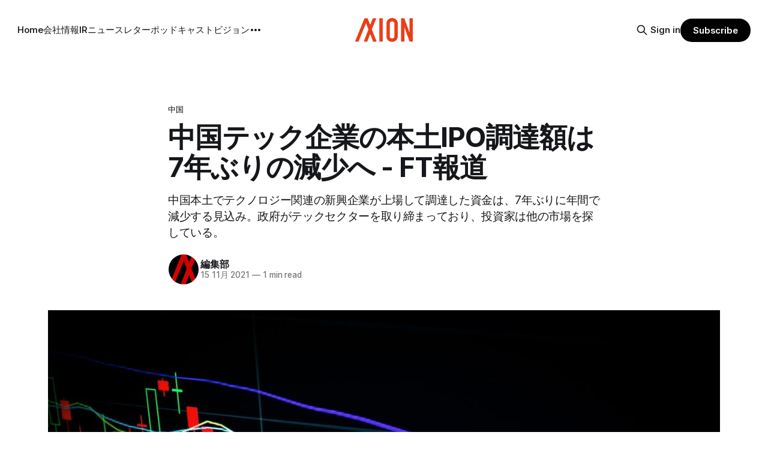

--- FILE ---
content_type: text/html; charset=utf-8
request_url: https://www.axion.zone/chinese-tech-company-ipo/
body_size: 9467
content:
<!DOCTYPE html>
<html lang="ja">
<head>

    <title>中国テック企業の本土IPO調達額は7年ぶりの減少へ - FT報道</title>
    <meta charset="utf-8">
    <meta name="viewport" content="width=device-width, initial-scale=1.0">
    
    <link rel="preload" as="style" href="https://www.axion.zone/assets/built/screen.css?v=1f7c0c89dd">
    <link rel="preload" as="script" href="https://www.axion.zone/assets/built/source.js?v=1f7c0c89dd">
    
    <link rel="preload" as="font" type="font/woff2" href="https://www.axion.zone/assets/fonts/inter-roman.woff2?v=1f7c0c89dd" crossorigin="anonymous">
<style>
    @font-face {
        font-family: "Inter";
        font-style: normal;
        font-weight: 100 900;
        font-display: optional;
        src: url(https://www.axion.zone/assets/fonts/inter-roman.woff2?v=1f7c0c89dd) format("woff2");
        unicode-range: U+0000-00FF, U+0131, U+0152-0153, U+02BB-02BC, U+02C6, U+02DA, U+02DC, U+0304, U+0308, U+0329, U+2000-206F, U+2074, U+20AC, U+2122, U+2191, U+2193, U+2212, U+2215, U+FEFF, U+FFFD;
    }
</style>

    <link rel="stylesheet" type="text/css" href="https://www.axion.zone/assets/built/screen.css?v=1f7c0c89dd">

    <style>
        :root {
            --background-color: #ffffff
        }
    </style>

    <script>
        /* The script for calculating the color contrast has been taken from
        https://gomakethings.com/dynamically-changing-the-text-color-based-on-background-color-contrast-with-vanilla-js/ */
        var accentColor = getComputedStyle(document.documentElement).getPropertyValue('--background-color');
        accentColor = accentColor.trim().slice(1);

        if (accentColor.length === 3) {
            accentColor = accentColor[0] + accentColor[0] + accentColor[1] + accentColor[1] + accentColor[2] + accentColor[2];
        }

        var r = parseInt(accentColor.substr(0, 2), 16);
        var g = parseInt(accentColor.substr(2, 2), 16);
        var b = parseInt(accentColor.substr(4, 2), 16);
        var yiq = ((r * 299) + (g * 587) + (b * 114)) / 1000;
        var textColor = (yiq >= 128) ? 'dark' : 'light';

        document.documentElement.className = `has-${textColor}-text`;
    </script>

    <meta name="description" content="中国本土でテクノロジー関連の新興企業が上場して調達した資金は、7年ぶりに年間で減少する見込み。政府がテックセクターを取り締まっており、投資家は他の市場を探している。">
    <link rel="icon" href="https://www.axion.zone/content/images/size/w256h256/2021/09/logo2.png" type="image/png">
    <link rel="canonical" href="https://www.axion.zone/chinese-tech-company-ipo/">
    <meta name="referrer" content="no-referrer-when-downgrade">
    
    <meta property="og:site_name" content="アクシオン｜次世代経済メディア">
    <meta property="og:type" content="article">
    <meta property="og:title" content="中国テック企業の本土IPO調達額は7年ぶりの減少へ - FT報道">
    <meta property="og:description" content="中国本土でテクノロジー関連の新興企業が上場して調達した資金は、7年ぶりに年間で減少する見込み。政府がテックセクターを取り締まっており、投資家は他の市場を探している。">
    <meta property="og:url" content="https://www.axion.zone/chinese-tech-company-ipo/">
    <meta property="og:image" content="https://www.axion.zone/content/images/size/w1200/2021/11/maxim-hopman-fiXLQXAhCfk-unsplash.jpg">
    <meta property="article:published_time" content="2021-11-15T06:50:33.000Z">
    <meta property="article:modified_time" content="2021-11-15T06:55:13.000Z">
    <meta property="article:tag" content="中国">
    <meta property="article:tag" content="金融">
    
    <meta property="article:publisher" content="https://www.facebook.com/axionmedium/">
    <meta name="twitter:card" content="summary_large_image">
    <meta name="twitter:title" content="中国テック企業の本土IPO調達額は7年ぶりの減少へ - FT報道">
    <meta name="twitter:description" content="中国本土でテクノロジー関連の新興企業が上場して調達した資金は、7年ぶりに年間で減少する見込み。政府がテックセクターを取り締まっており、投資家は他の市場を探している。">
    <meta name="twitter:url" content="https://www.axion.zone/chinese-tech-company-ipo/">
    <meta name="twitter:image" content="https://www.axion.zone/content/images/size/w1200/2021/11/maxim-hopman-fiXLQXAhCfk-unsplash.jpg">
    <meta name="twitter:label1" content="Written by">
    <meta name="twitter:data1" content="編集部">
    <meta name="twitter:label2" content="Filed under">
    <meta name="twitter:data2" content="中国, 金融">
    <meta name="twitter:site" content="@axion_zone">
    <meta property="og:image:width" content="1200">
    <meta property="og:image:height" content="800">
    
    <script type="application/ld+json">
{
    "@context": "https://schema.org",
    "@type": "Article",
    "publisher": {
        "@type": "Organization",
        "name": "アクシオン｜次世代経済メディア",
        "url": "https://www.axion.zone/",
        "logo": {
            "@type": "ImageObject",
            "url": "https://www.axion.zone/content/images/2021/09/axion_logo1.png"
        }
    },
    "author": {
        "@type": "Person",
        "name": "編集部",
        "image": {
            "@type": "ImageObject",
            "url": "https://www.axion.zone/content/images/2020/04/logo-512-------1-.jpg",
            "width": 512,
            "height": 512
        },
        "url": "https://www.axion.zone/author/editorial/",
        "sameAs": [
            "https://taxi-yoshida.hatenablog.com/"
        ]
    },
    "headline": "中国テック企業の本土IPO調達額は7年ぶりの減少へ - FT報道",
    "url": "https://www.axion.zone/chinese-tech-company-ipo/",
    "datePublished": "2021-11-15T06:50:33.000Z",
    "dateModified": "2021-11-15T06:55:13.000Z",
    "image": {
        "@type": "ImageObject",
        "url": "https://www.axion.zone/content/images/size/w1200/2021/11/maxim-hopman-fiXLQXAhCfk-unsplash.jpg",
        "width": 1200,
        "height": 800
    },
    "keywords": "中国, 金融",
    "description": "中国本土でテクノロジー関連の新興企業が上場して調達した資金は、7年ぶりに年間で減少する見込み。政府がテックセクターを取り締まっており、投資家は他の市場を探している。",
    "mainEntityOfPage": "https://www.axion.zone/chinese-tech-company-ipo/"
}
    </script>

    <meta name="generator" content="Ghost 6.13">
    <link rel="alternate" type="application/rss+xml" title="アクシオン｜次世代経済メディア" href="https://www.axion.zone/rss/">
    <script defer src="https://cdn.jsdelivr.net/ghost/portal@~2.56/umd/portal.min.js" data-i18n="true" data-ghost="https://www.axion.zone/" data-key="10266ce08422b4853db4667ad9" data-api="https://takushiyoshida.ghost.io/ghost/api/content/" data-locale="ja" crossorigin="anonymous"></script><style id="gh-members-styles">.gh-post-upgrade-cta-content,
.gh-post-upgrade-cta {
    display: flex;
    flex-direction: column;
    align-items: center;
    font-family: -apple-system, BlinkMacSystemFont, 'Segoe UI', Roboto, Oxygen, Ubuntu, Cantarell, 'Open Sans', 'Helvetica Neue', sans-serif;
    text-align: center;
    width: 100%;
    color: #ffffff;
    font-size: 16px;
}

.gh-post-upgrade-cta-content {
    border-radius: 8px;
    padding: 40px 4vw;
}

.gh-post-upgrade-cta h2 {
    color: #ffffff;
    font-size: 28px;
    letter-spacing: -0.2px;
    margin: 0;
    padding: 0;
}

.gh-post-upgrade-cta p {
    margin: 20px 0 0;
    padding: 0;
}

.gh-post-upgrade-cta small {
    font-size: 16px;
    letter-spacing: -0.2px;
}

.gh-post-upgrade-cta a {
    color: #ffffff;
    cursor: pointer;
    font-weight: 500;
    box-shadow: none;
    text-decoration: underline;
}

.gh-post-upgrade-cta a:hover {
    color: #ffffff;
    opacity: 0.8;
    box-shadow: none;
    text-decoration: underline;
}

.gh-post-upgrade-cta a.gh-btn {
    display: block;
    background: #ffffff;
    text-decoration: none;
    margin: 28px 0 0;
    padding: 8px 18px;
    border-radius: 4px;
    font-size: 16px;
    font-weight: 600;
}

.gh-post-upgrade-cta a.gh-btn:hover {
    opacity: 0.92;
}</style><script async src="https://js.stripe.com/v3/"></script>
    <script defer src="https://cdn.jsdelivr.net/ghost/sodo-search@~1.8/umd/sodo-search.min.js" data-key="10266ce08422b4853db4667ad9" data-styles="https://cdn.jsdelivr.net/ghost/sodo-search@~1.8/umd/main.css" data-sodo-search="https://takushiyoshida.ghost.io/" data-locale="ja" crossorigin="anonymous"></script>
    
    <link href="https://www.axion.zone/webmentions/receive/" rel="webmention">
    <script defer src="/public/cards.min.js?v=1f7c0c89dd"></script>
    <link rel="stylesheet" type="text/css" href="/public/cards.min.css?v=1f7c0c89dd">
    <script defer src="/public/comment-counts.min.js?v=1f7c0c89dd" data-ghost-comments-counts-api="https://www.axion.zone/members/api/comments/counts/"></script>
    <script defer src="/public/member-attribution.min.js?v=1f7c0c89dd"></script>
    <script defer src="/public/ghost-stats.min.js?v=1f7c0c89dd" data-stringify-payload="false" data-datasource="analytics_events" data-storage="localStorage" data-host="https://www.axion.zone/.ghost/analytics/api/v1/page_hit"  tb_site_uuid="99843bd6-c493-4734-922f-3d2a09145a34" tb_post_uuid="bd7c0b1b-cb00-4edb-a689-9b540ca69f78" tb_post_type="post" tb_member_uuid="undefined" tb_member_status="undefined"></script><style>:root {--ghost-accent-color: #000000;}</style>
    <!-- Membership -->

<!-- Font -->

<style>
   <link href='https://fonts.googleapis.com/css2?family=Roboto:wght@300;400;700&display=swap' rel='stylesheet'>
   <link href="https://fonts.googleapis.com/css2?family=Noto+Sans+JP:wght@300;400;700&display=swap" rel="stylesheet">


  .body, .c-content dl, .c-content fieldset, .c-content form, .c-content ol, .c-content p, .c-content pre, .c-content ul {
    font-family:"-apple-system", "BlinkMacSystemFont", "游ゴシック体", "游ゴシック", "Noto Sans Japanese", "Yu Gothic", "Noto Sans Japanese", "メイリオ", 'ヒラギノ角ゴシック Pro', 'Hiragino Kaku Gothic Pro', "Hiragino Sans", "Meiryo", "Helvetica Neue", "Osaka", "ＭＳ Ｐゴシック", "MS PGothic", "sans-serif";
　}

<style>
  .c-post-header__title, .c-post-header__title, {
    font-family: "Noto Sans Japanese", "游ゴシック体", "游ゴシック", "Yu Gothic", "Hiragino Sans", "メイリオ", "ヒラギノ角ゴシック Pro", 'Hiragino Kaku Gothic Pro', "Hiragino Sans", "Meiryo", "Helvetica Neue", "Osaka", 'ＭＳ Ｐゴシック', "MS PGothic", "sans-serif";
  }
</style>

<style>
  .c-content dl, .c-content fieldset, .c-content form, .c-content ol, .c-content p, .c-content pre, .c-content ul {
    font-size: 20px;
  }
</style>


<!-- Google Tag Manager -->
<script>(function(w,d,s,l,i){w[l]=w[l]||[];w[l].push({'gtm.start':
new Date().getTime(),event:'gtm.js'});var f=d.getElementsByTagName(s)[0],
j=d.createElement(s),dl=l!='dataLayer'?'&l='+l:'';j.async=true;j.src=
'https://www.googletagmanager.com/gtm.js?id='+i+dl;f.parentNode.insertBefore(j,f);
})(window,document,'script','dataLayer','GTM-NL6CZDB');</script>
<!-- End Google Tag Manager -->

<!-- Global site tag (gtag.js) - Google Ads: 718508693 -->
<script async src="https://www.googletagmanager.com/gtag/js?id=AW-718508693"></script>
<script>
  window.dataLayer = window.dataLayer || [];
  function gtag(){dataLayer.push(arguments);}
  gtag('js', new Date());

  gtag('config', 'AW-718508693');
</script>

<!-- Global site tag (gtag.js) - Google Analytics -->
<script async src="https://www.googletagmanager.com/gtag/js?id=UA-130570913-2"></script>
<script>
  window.dataLayer = window.dataLayer || [];
  function gtag(){dataLayer.push(arguments);}
  gtag('js', new Date());

  gtag('config', 'UA-130570913-2');
</script>

<!-- Global site tag (gtag.js) - Google Analytics for AMP -->
<script async custom-element="amp-analytics" src="https://cdn.ampproject.org/v0/amp-analytics-0.1.js"></script>
<amp-analytics type="gtag" data-credentials="include">
<script type="application/json">
{
  "vars" : {
    "gtag_id": "UA-130570913-2",
    "config" : {
      "UA-130570913-2": { "groups": "default" }
    }
  }
}
</script>
</amp-analytics>

<!-- Google Analytics for AMP -->
<script data-ad-client="ca-pub-9751040120091670" async src="https://pagead2.googlesyndication.com/pagead/js/adsbygoogle.js"></script>

<!-- Google Search Console-->
<meta name="google-site-verification" content="oxtedvQkBivlwJ8pSDRU0xHX3E_duavpcrguL8Zw4UY" />

</head>
<body class="post-template tag-china tag-finance has-sans-title has-sans-body">

<div class="gh-viewport">
    
    <header id="gh-navigation" class="gh-navigation is-middle-logo gh-outer">
    <div class="gh-navigation-inner gh-inner">

        <div class="gh-navigation-brand">
            <a class="gh-navigation-logo is-title" href="https://www.axion.zone">
                    <img src="https://www.axion.zone/content/images/2021/09/axion_logo1.png" alt="アクシオン｜次世代経済メディア">
            </a>
            <button class="gh-search gh-icon-button" aria-label="Search this site" data-ghost-search>
    <svg xmlns="http://www.w3.org/2000/svg" fill="none" viewBox="0 0 24 24" stroke="currentColor" stroke-width="2" width="20" height="20"><path stroke-linecap="round" stroke-linejoin="round" d="M21 21l-6-6m2-5a7 7 0 11-14 0 7 7 0 0114 0z"></path></svg></button>            <button class="gh-burger gh-icon-button" aria-label="Menu">
                <svg xmlns="http://www.w3.org/2000/svg" width="24" height="24" fill="currentColor" viewBox="0 0 256 256"><path d="M224,128a8,8,0,0,1-8,8H40a8,8,0,0,1,0-16H216A8,8,0,0,1,224,128ZM40,72H216a8,8,0,0,0,0-16H40a8,8,0,0,0,0,16ZM216,184H40a8,8,0,0,0,0,16H216a8,8,0,0,0,0-16Z"></path></svg>                <svg xmlns="http://www.w3.org/2000/svg" width="24" height="24" fill="currentColor" viewBox="0 0 256 256"><path d="M205.66,194.34a8,8,0,0,1-11.32,11.32L128,139.31,61.66,205.66a8,8,0,0,1-11.32-11.32L116.69,128,50.34,61.66A8,8,0,0,1,61.66,50.34L128,116.69l66.34-66.35a8,8,0,0,1,11.32,11.32L139.31,128Z"></path></svg>            </button>
        </div>

        <nav class="gh-navigation-menu">
            <ul class="nav">
    <li class="nav-home"><a href="https://www.axion.zone/">Home</a></li>
    <li class="nav-hui-she-qing-bao"><a href="https://www.axion.zone/company/">会社情報</a></li>
    <li class="nav-ir"><a href="https://www.axion.zone/ir/">IR</a></li>
    <li class="nav-niyusureta"><a href="https://www.axion.zone/axion-tech-newsletter/">ニュースレター</a></li>
    <li class="nav-potudokiyasuto"><a href="https://www.axion.zone/axion-podcast/">ポッドキャスト</a></li>
    <li class="nav-biziyon"><a href="https://www.axion.zone/vision/">ビジョン</a></li>
    <li class="nav-mitusiyon"><a href="https://www.axion.zone/what-is-smart-node-that-improves-information-distribution-on-the-internet-ja/">ミッション</a></li>
    <li class="nav-tiyatutobotuto"><a href="https://www.axion.zone/chatbot-demo/">チャットボット</a></li>
</ul>

        </nav>

        <div class="gh-navigation-actions">
                <button class="gh-search gh-icon-button" aria-label="Search this site" data-ghost-search>
    <svg xmlns="http://www.w3.org/2000/svg" fill="none" viewBox="0 0 24 24" stroke="currentColor" stroke-width="2" width="20" height="20"><path stroke-linecap="round" stroke-linejoin="round" d="M21 21l-6-6m2-5a7 7 0 11-14 0 7 7 0 0114 0z"></path></svg></button>                <div class="gh-navigation-members">
                            <a href="#/portal/signin" data-portal="signin">Sign in</a>
                                <a class="gh-button" href="#/portal/signup" data-portal="signup">Subscribe</a>
                </div>
        </div>

    </div>
</header>

    

<main class="gh-main">

    <article class="gh-article post tag-china tag-finance">

        <header class="gh-article-header gh-canvas">

                <a class="gh-article-tag" href="https://www.axion.zone/tag/china/">中国</a>
            <h1 class="gh-article-title is-title">中国テック企業の本土IPO調達額は7年ぶりの減少へ - FT報道</h1>
                <p class="gh-article-excerpt is-body">中国本土でテクノロジー関連の新興企業が上場して調達した資金は、7年ぶりに年間で減少する見込み。政府がテックセクターを取り締まっており、投資家は他の市場を探している。</p>

            <div class="gh-article-meta">
                <div class="gh-article-author-image instapaper_ignore">
                            <a href="/author/editorial/">
                                <img class="author-profile-image" src="/content/images/size/w160/2020/04/logo-512-------1-.jpg" alt="編集部">
                            </a>
                </div>
                <div class="gh-article-meta-wrapper">
                    <h4 class="gh-article-author-name"><a href="/author/editorial/">編集部</a></h4>
                    <div class="gh-article-meta-content">
                        <time class="gh-article-meta-date" datetime="2021-11-15">15 11月 2021</time>
                            <span class="gh-article-meta-length"><span class="bull">—</span> 1 min read</span>
                    </div>
                </div>
            </div>

                <figure class="gh-article-image">
        <img
            srcset="/content/images/size/w320/2021/11/maxim-hopman-fiXLQXAhCfk-unsplash.jpg 320w,
                    /content/images/size/w600/2021/11/maxim-hopman-fiXLQXAhCfk-unsplash.jpg 600w,
                    /content/images/size/w960/2021/11/maxim-hopman-fiXLQXAhCfk-unsplash.jpg 960w,
                    /content/images/size/w1200/2021/11/maxim-hopman-fiXLQXAhCfk-unsplash.jpg 1200w,
                    /content/images/size/w2000/2021/11/maxim-hopman-fiXLQXAhCfk-unsplash.jpg 2000w"
            sizes="(max-width: 1200px) 100vw, 1120px"
            src="/content/images/size/w1200/2021/11/maxim-hopman-fiXLQXAhCfk-unsplash.jpg"
            alt="中国テック企業の本土IPO調達額は7年ぶりの減少へ - FT報道"
        >
            <figcaption>Photo by <a href="https://unsplash.com/@nampoh?utm_source=unsplash&amp;utm_medium=referral&amp;utm_content=creditCopyText">Maxim Hopman</a> on <a href="https://unsplash.com/s/photos/stock-market?utm_source=unsplash&amp;utm_medium=referral&amp;utm_content=creditCopyText">Unsplash</a></figcaption>
    </figure>

        </header>

        <section class="gh-content gh-canvas is-body">
            <p>中国本土でテクノロジー関連の新興企業が上場して調達した資金は、7年ぶりに年間で減少する見込み。政府がテックセクターを取り締まっており、投資家は他の市場を探している。</p><p><a href="https://www.ft.com/content/4a9fdadb-2985-4c2b-a509-338145c89b6a?ref=axion.zone">フィナンシャル・タイムズ</a>が引用したDealogicのデータによると、中国本土の証券取引所におけるテクノロジー企業の新規株式公開（IPO）は、2021年に約140億ドルを調達したが、昨年の合計額を23億ドル下回っている。</p><p>アナリストやストラテジストによると、中国では今年、上場要件の厳格化や国内株式の不振など、多くの要因が株の販売を圧迫しているという。上海と深圳の上場株で構成される中国のベンチマークCSI300指数は、今年に入って約6％の下落となっている。</p><p>3月に上海のスターマーケットにIPOを申請した人工知能ベンチャー企業のMegviiのように、今年注目されていたテクノロジー企業の上場は実現しなかった。</p><p>さらに、電池メーカーのCATLやチップメーカーのSMICなど、オンショア市場に適した中国最大のハイテクグループはすでに上場しており、大規模な取引はほとんど行われていない。</p>
        </section>

    </article>

        <div class="gh-comments gh-canvas">
            
        <script defer src="https://cdn.jsdelivr.net/ghost/comments-ui@~1.3/umd/comments-ui.min.js" data-locale="ja" data-ghost-comments="https://www.axion.zone/" data-api="https://takushiyoshida.ghost.io/ghost/api/content/" data-admin="https://takushiyoshida.ghost.io/ghost/" data-key="10266ce08422b4853db4667ad9" data-title="null" data-count="true" data-post-id="619201cebc99d9003bc6a7b7" data-color-scheme="auto" data-avatar-saturation="60" data-accent-color="#000000" data-comments-enabled="all" data-publication="アクシオン｜次世代経済メディア" crossorigin="anonymous"></script>
    
        </div>

</main>


            <section class="gh-container is-grid gh-outer">
                <div class="gh-container-inner gh-inner">
                    <h2 class="gh-container-title">Read more</h2>
                    <div class="gh-feed">
                            <article class="gh-card post">
    <a class="gh-card-link" href="/5938297/">
            <figure class="gh-card-image">
                <img
                    srcset="/content/images/size/w160/format/webp/2025/01/--------------3-.png 160w,
                            /content/images/size/w320/format/webp/2025/01/--------------3-.png 320w,
                            /content/images/size/w600/format/webp/2025/01/--------------3-.png 600w,
                            /content/images/size/w960/format/webp/2025/01/--------------3-.png 960w,
                            /content/images/size/w1200/format/webp/2025/01/--------------3-.png 1200w,
                            /content/images/size/w2000/format/webp/2025/01/--------------3-.png 2000w"
                    sizes="320px"
                    src="/content/images/size/w600/2025/01/--------------3-.png"
                    alt="ぐるなび、バーティカルAIエージェントの新アプリ「UMAME!」β版をリリース"
                    loading="lazy"
                >
            </figure>
        <div class="gh-card-wrapper">
            <h3 class="gh-card-title is-title">ぐるなび、バーティカルAIエージェントの新アプリ「UMAME!」β版をリリース</h3>
                <p class="gh-card-excerpt is-body">飲食店情報サービス大手のぐるなび（本社・東京）は1月20日、次世代飲食ビジネスの基盤構築をめざす「ぐるなびNextプロジェクト」の初成果として、新たな飲食店探索アプリ「UMAME!（うまみー！）」のβ版を公開した。</p>
            <footer class="gh-card-meta">
<!--
             -->
                    <span class="gh-card-author">By 吉田拓史</span>
                    <time class="gh-card-date" datetime="2025-01-20">20 1月 2025</time>
                <!--
         --></footer>
        </div>
    </a>
</article>
                            <article class="gh-card post">
    <a class="gh-card-link" href="/5893263543/">
            <figure class="gh-card-image">
                <img
                    srcset="/content/images/size/w160/format/webp/2024/12/google-deepmind-u1COzQhgLnY-unsplash.jpg 160w,
                            /content/images/size/w320/format/webp/2024/12/google-deepmind-u1COzQhgLnY-unsplash.jpg 320w,
                            /content/images/size/w600/format/webp/2024/12/google-deepmind-u1COzQhgLnY-unsplash.jpg 600w,
                            /content/images/size/w960/format/webp/2024/12/google-deepmind-u1COzQhgLnY-unsplash.jpg 960w,
                            /content/images/size/w1200/format/webp/2024/12/google-deepmind-u1COzQhgLnY-unsplash.jpg 1200w,
                            /content/images/size/w2000/format/webp/2024/12/google-deepmind-u1COzQhgLnY-unsplash.jpg 2000w"
                    sizes="320px"
                    src="/content/images/size/w600/2024/12/google-deepmind-u1COzQhgLnY-unsplash.jpg"
                    alt="AIで企業の情報探索を効率化：Google Agentspaceの全貌"
                    loading="lazy"
                >
            </figure>
        <div class="gh-card-wrapper">
            <h3 class="gh-card-title is-title">AIで企業の情報探索を効率化：Google Agentspaceの全貌</h3>
                <p class="gh-card-excerpt is-body">近年、AI技術の進化は目覚ましく、ビジネスの現場でも様々な形で活用が進んでいる。そのような中、Google Cloudが新たに発表したGoogle Agentspaceは、いま注目を集めるAIエージェントがエンタープライズITを大きく変革する予兆と言えるだろう。</p>
            <footer class="gh-card-meta">
<!--
             -->
                    <span class="gh-card-author">By 吉田拓史</span>
                    <time class="gh-card-date" datetime="2024-12-18">18 12月 2024</time>
                <!--
         --></footer>
        </div>
    </a>
</article>
                            <article class="gh-card post">
    <a class="gh-card-link" href="/352987180/">
            <figure class="gh-card-image">
                <img
                    srcset="/content/images/size/w160/format/webp/2024/11/P1000384-EDIT.jpg 160w,
                            /content/images/size/w320/format/webp/2024/11/P1000384-EDIT.jpg 320w,
                            /content/images/size/w600/format/webp/2024/11/P1000384-EDIT.jpg 600w,
                            /content/images/size/w960/format/webp/2024/11/P1000384-EDIT.jpg 960w,
                            /content/images/size/w1200/format/webp/2024/11/P1000384-EDIT.jpg 1200w,
                            /content/images/size/w2000/format/webp/2024/11/P1000384-EDIT.jpg 2000w"
                    sizes="320px"
                    src="/content/images/size/w600/2024/11/P1000384-EDIT.jpg"
                    alt="AI時代のエッジ戦略 - Fastly プロダクト責任者コンプトンが展望を語る"
                    loading="lazy"
                >
            </figure>
        <div class="gh-card-wrapper">
            <h3 class="gh-card-title is-title">AI時代のエッジ戦略 - Fastly プロダクト責任者コンプトンが展望を語る</h3>
                <p class="gh-card-excerpt is-body">Fastlyは、LLMのAPI応答をキャッシュすることで、コスト削減と高速化を実現する「Fastly AI Accelerator」の提供を開始した。キップ・コンプトン最高プロダクト責任者（CPO）は、類似した質問への応答を再利用し、効率的な処理を可能にすると説明した。さらに、コンプトンは、エッジコンピューティングの利点を活かしたパーソナライズや、エッジにおけるGPUの経済性、セキュリティへの取り組みなど、FastlyのAI戦略について語った。</p>
            <footer class="gh-card-meta">
<!--
             -->
                    <span class="gh-card-author">By 吉田拓史</span>
                    <time class="gh-card-date" datetime="2024-11-12">12 11月 2024</time>
                <!--
         --></footer>
        </div>
    </a>
</article>
                            <article class="gh-card post">
    <a class="gh-card-link" href="/23057997235/">
            <figure class="gh-card-image">
                <img
                    srcset="/content/images/size/w160/format/webp/2024/10/XU629KOQCC5RB2BI2JMYLQI5NUHUR31L_0_I.jpg 160w,
                            /content/images/size/w320/format/webp/2024/10/XU629KOQCC5RB2BI2JMYLQI5NUHUR31L_0_I.jpg 320w,
                            /content/images/size/w600/format/webp/2024/10/XU629KOQCC5RB2BI2JMYLQI5NUHUR31L_0_I.jpg 600w,
                            /content/images/size/w960/format/webp/2024/10/XU629KOQCC5RB2BI2JMYLQI5NUHUR31L_0_I.jpg 960w,
                            /content/images/size/w1200/format/webp/2024/10/XU629KOQCC5RB2BI2JMYLQI5NUHUR31L_0_I.jpg 1200w,
                            /content/images/size/w2000/format/webp/2024/10/XU629KOQCC5RB2BI2JMYLQI5NUHUR31L_0_I.jpg 2000w"
                    sizes="320px"
                    src="/content/images/size/w600/2024/10/XU629KOQCC5RB2BI2JMYLQI5NUHUR31L_0_I.jpg"
                    alt="宮崎市が実践するゼロトラスト：Google Cloud 採用で災害対応を強化し、市民サービス向上へ"
                    loading="lazy"
                >
            </figure>
        <div class="gh-card-wrapper">
            <h3 class="gh-card-title is-title">宮崎市が実践するゼロトラスト：Google Cloud 採用で災害対応を強化し、市民サービス向上へ</h3>
                <p class="gh-card-excerpt is-body">Google Cloudは10月8日、「自治体におけるゼロトラスト セキュリティ 実現に向けて」と題した記者説明会を開催し、自治体向けにゼロトラストセキュリティ導入を支援するプログラムを発表した。宮崎市の事例では、Google WorkspaceやChrome Enterprise Premiumなどを導入し、災害時の情報共有の効率化などに成功したようだ。</p>
            <footer class="gh-card-meta">
<!--
             -->
                    <span class="gh-card-author">By 吉田拓史</span>
                    <time class="gh-card-date" datetime="2024-10-10">10 10月 2024</time>
                <!--
         --></footer>
        </div>
    </a>
</article>
                    </div>
                </div>
            </section>

    
    <footer class="gh-footer gh-outer">
    <div class="gh-footer-inner gh-inner">

        <div class="gh-footer-bar">
            <span class="gh-footer-logo is-title">
                    <img src="https://www.axion.zone/content/images/2021/09/axion_logo1.png" alt="アクシオン｜次世代経済メディア">
            </span>
            <nav class="gh-footer-menu">
                <ul class="nav">
    <li class="nav-mitusiyon"><a href="https://www.axion.zone/what-is-smart-node-that-improves-information-distribution-on-the-internet-ja/">ミッション</a></li>
    <li class="nav-bian-ji-fang-zhen"><a href="https://www.axion.zone/editorial-policy2/">編集方針</a></li>
    <li class="nav-sapoto"><a href="https://community.camp-fire.jp/projects/view/371227">サポート</a></li>
</ul>

            </nav>
            <div class="gh-footer-copyright">
                Powered by <a href="https://ghost.org/" target="_blank" rel="noopener">Ghost</a>
            </div>
        </div>

                <section class="gh-footer-signup">
                    <h2 class="gh-footer-signup-header is-title">
                        アクシオン｜次世代経済メディア
                    </h2>
                    <p class="gh-footer-signup-subhead is-body">
                        アクシオンニュースレター：世界のテクノロジートレンドの高品質な分析
                    </p>
                    <form class="gh-form" data-members-form>
    <input class="gh-form-input" id="footer-email" name="email" type="email" placeholder="jamie@example.com" required data-members-email>
    <button class="gh-button" type="submit" aria-label="Subscribe">
        <span><span>Subscribe</span> <svg xmlns="http://www.w3.org/2000/svg" width="32" height="32" fill="currentColor" viewBox="0 0 256 256"><path d="M224.49,136.49l-72,72a12,12,0,0,1-17-17L187,140H40a12,12,0,0,1,0-24H187L135.51,64.48a12,12,0,0,1,17-17l72,72A12,12,0,0,1,224.49,136.49Z"></path></svg></span>
        <svg xmlns="http://www.w3.org/2000/svg" height="24" width="24" viewBox="0 0 24 24">
    <g stroke-linecap="round" stroke-width="2" fill="currentColor" stroke="none" stroke-linejoin="round" class="nc-icon-wrapper">
        <g class="nc-loop-dots-4-24-icon-o">
            <circle cx="4" cy="12" r="3"></circle>
            <circle cx="12" cy="12" r="3"></circle>
            <circle cx="20" cy="12" r="3"></circle>
        </g>
        <style data-cap="butt">
            .nc-loop-dots-4-24-icon-o{--animation-duration:0.8s}
            .nc-loop-dots-4-24-icon-o *{opacity:.4;transform:scale(.75);animation:nc-loop-dots-4-anim var(--animation-duration) infinite}
            .nc-loop-dots-4-24-icon-o :nth-child(1){transform-origin:4px 12px;animation-delay:-.3s;animation-delay:calc(var(--animation-duration)/-2.666)}
            .nc-loop-dots-4-24-icon-o :nth-child(2){transform-origin:12px 12px;animation-delay:-.15s;animation-delay:calc(var(--animation-duration)/-5.333)}
            .nc-loop-dots-4-24-icon-o :nth-child(3){transform-origin:20px 12px}
            @keyframes nc-loop-dots-4-anim{0%,100%{opacity:.4;transform:scale(.75)}50%{opacity:1;transform:scale(1)}}
        </style>
    </g>
</svg>        <svg class="checkmark" xmlns="http://www.w3.org/2000/svg" viewBox="0 0 52 52">
    <path class="checkmark__check" fill="none" d="M14.1 27.2l7.1 7.2 16.7-16.8"/>
    <style>
        .checkmark {
            width: 40px;
            height: 40px;
            display: block;
            stroke-width: 2.5;
            stroke: currentColor;
            stroke-miterlimit: 10;
        }

        .checkmark__check {
            transform-origin: 50% 50%;
            stroke-dasharray: 48;
            stroke-dashoffset: 48;
            animation: stroke .3s cubic-bezier(0.650, 0.000, 0.450, 1.000) forwards;
        }

        @keyframes stroke {
            100% { stroke-dashoffset: 0; }
        }
    </style>
</svg>    </button>
    <p data-members-error></p>
</form>                </section>

    </div>
</footer>    
</div>

    <div class="pswp" tabindex="-1" role="dialog" aria-hidden="true">
    <div class="pswp__bg"></div>

    <div class="pswp__scroll-wrap">
        <div class="pswp__container">
            <div class="pswp__item"></div>
            <div class="pswp__item"></div>
            <div class="pswp__item"></div>
        </div>

        <div class="pswp__ui pswp__ui--hidden">
            <div class="pswp__top-bar">
                <div class="pswp__counter"></div>

                <button class="pswp__button pswp__button--close" title="Close (Esc)"></button>
                <button class="pswp__button pswp__button--share" title="Share"></button>
                <button class="pswp__button pswp__button--fs" title="Toggle fullscreen"></button>
                <button class="pswp__button pswp__button--zoom" title="Zoom in/out"></button>

                <div class="pswp__preloader">
                    <div class="pswp__preloader__icn">
                        <div class="pswp__preloader__cut">
                            <div class="pswp__preloader__donut"></div>
                        </div>
                    </div>
                </div>
            </div>

            <div class="pswp__share-modal pswp__share-modal--hidden pswp__single-tap">
                <div class="pswp__share-tooltip"></div>
            </div>

            <button class="pswp__button pswp__button--arrow--left" title="Previous (arrow left)"></button>
            <button class="pswp__button pswp__button--arrow--right" title="Next (arrow right)"></button>

            <div class="pswp__caption">
                <div class="pswp__caption__center"></div>
            </div>
        </div>
    </div>
</div>
<script src="https://www.axion.zone/assets/built/source.js?v=1f7c0c89dd"></script>

<style>

@media only screen and (min-width: 1000px) {
    nav.site-footer-nav {
    	width: 70%;
    }   
}

.site-footer.outer .inner div a {
    display: none;
}

</style>

</body>
</html>


--- FILE ---
content_type: text/html; charset=utf-8
request_url: https://www.google.com/recaptcha/api2/aframe
body_size: 182
content:
<!DOCTYPE HTML><html><head><meta http-equiv="content-type" content="text/html; charset=UTF-8"></head><body><script nonce="ddwRv7ao67JKucErndQvWA">/** Anti-fraud and anti-abuse applications only. See google.com/recaptcha */ try{var clients={'sodar':'https://pagead2.googlesyndication.com/pagead/sodar?'};window.addEventListener("message",function(a){try{if(a.source===window.parent){var b=JSON.parse(a.data);var c=clients[b['id']];if(c){var d=document.createElement('img');d.src=c+b['params']+'&rc='+(localStorage.getItem("rc::a")?sessionStorage.getItem("rc::b"):"");window.document.body.appendChild(d);sessionStorage.setItem("rc::e",parseInt(sessionStorage.getItem("rc::e")||0)+1);localStorage.setItem("rc::h",'1769052438639');}}}catch(b){}});window.parent.postMessage("_grecaptcha_ready", "*");}catch(b){}</script></body></html>